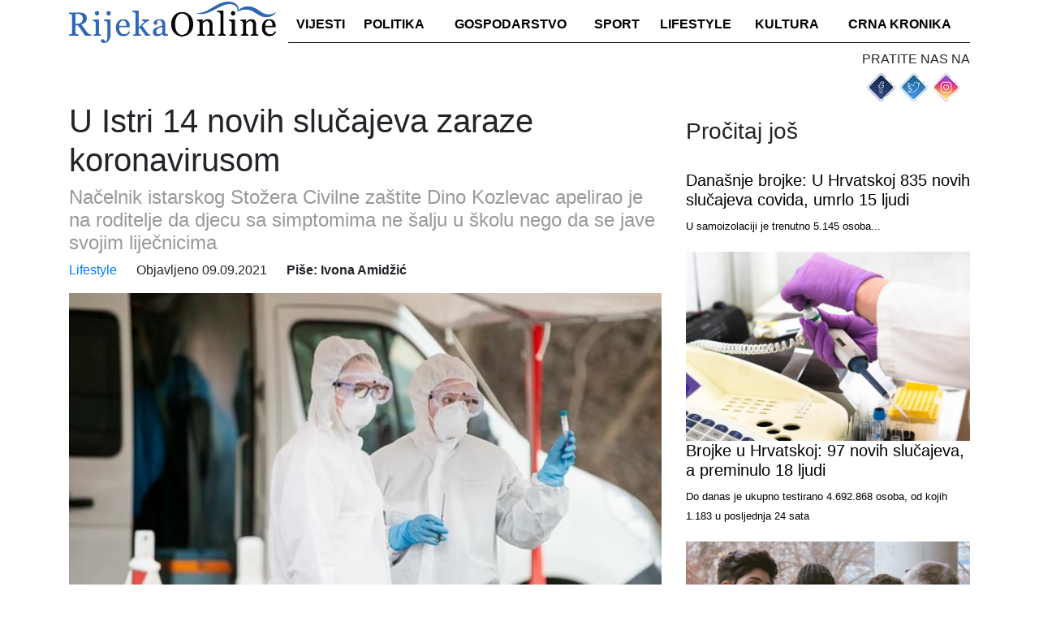

--- FILE ---
content_type: text/html; charset=UTF-8
request_url: https://rijekaonline.hr/u-istri-14-novih-slucajeva-zaraze-koronavirusom/
body_size: 12061
content:
<!DOCTYPE html>
<html lang="hr" xmlns:fb="https://www.facebook.com/2008/fbml" xmlns:addthis="https://www.addthis.com/help/api-spec" >
<head>
	
    <meta http-equiv="content-type" content="text/html; charset=UTF-8" />
    <meta name="description" content="Rijeka Online - vijesti iz Rijeke i okolice" />
    <meta http-equiv="X-UA-Compatible" content="IE=edge">
    <meta name="viewport" content="width=device-width, initial-scale=1">
	<link href="https://rijekaonline.hr/wp-content/themes/Ofir_tema/img/touch.png" rel="apple-touch-icon-precomposed">
    <link rel="pingback" href="https://rijekaonline.hr/xmlrpc.php" />
	<link href="https://fonts.googleapis.com/css?family=Vollkorn" rel="stylesheet">
	<!-- Global site tag (gtag.js) - Google Analytics -->
<script async src="https://www.googletagmanager.com/gtag/js?id=UA-123288978-1"></script>
<script>
  window.dataLayer = window.dataLayer || [];
  function gtag(){dataLayer.push(arguments);}
  gtag('js', new Date());

  gtag('config', 'UA-123288978-1');
</script>
    <meta name='robots' content='index, follow, max-image-preview:large, max-snippet:-1, max-video-preview:-1' />

	<!-- This site is optimized with the Yoast SEO plugin v26.7 - https://yoast.com/wordpress/plugins/seo/ -->
	<title>U Istri 14 novih slučajeva zaraze koronavirusom - Rijeka Online</title>
	<meta name="description" content="Na području Istarske županije potvrđeno je četrnaest novih slučajeva zaraze koronavirusom dok su u pulskoj bolnici hospitalizirane 24 osobe." />
	<link rel="canonical" href="https://rijekaonline.hr/u-istri-14-novih-slucajeva-zaraze-koronavirusom/" />
	<meta property="og:locale" content="hr_HR" />
	<meta property="og:type" content="article" />
	<meta property="og:title" content="U Istri 14 novih slučajeva zaraze koronavirusom - Rijeka Online" />
	<meta property="og:description" content="Na području Istarske županije potvrđeno je četrnaest novih slučajeva zaraze koronavirusom dok su u pulskoj bolnici hospitalizirane 24 osobe." />
	<meta property="og:url" content="https://rijekaonline.hr/u-istri-14-novih-slucajeva-zaraze-koronavirusom/" />
	<meta property="og:site_name" content="Rijeka Online" />
	<meta property="article:published_time" content="2021-09-09T12:00:48+00:00" />
	<meta property="article:modified_time" content="2021-09-09T14:28:48+00:00" />
	<meta property="og:image" content="https://rijekaonline.hr/wp-content/uploads/2020/03/koronavirus_27032020_rsz.jpg" />
	<meta property="og:image:width" content="825" />
	<meta property="og:image:height" content="550" />
	<meta property="og:image:type" content="image/jpeg" />
	<meta name="author" content="Ivona Amidžić" />
	<meta name="twitter:card" content="summary_large_image" />
	<meta name="twitter:label1" content="Napisao/la" />
	<meta name="twitter:data1" content="Ivona Amidžić" />
	<meta name="twitter:label2" content="Procijenjeno vrijeme čitanja" />
	<meta name="twitter:data2" content="1 minuta" />
	<script type="application/ld+json" class="yoast-schema-graph">{"@context":"https://schema.org","@graph":[{"@type":"Article","@id":"https://rijekaonline.hr/u-istri-14-novih-slucajeva-zaraze-koronavirusom/#article","isPartOf":{"@id":"https://rijekaonline.hr/u-istri-14-novih-slucajeva-zaraze-koronavirusom/"},"author":{"name":"Ivona Amidžić","@id":"https://rijekaonline.hr/#/schema/person/f0b165fd1bf0d59e1820d51ccf715e54"},"headline":"U Istri 14 novih slučajeva zaraze koronavirusom","datePublished":"2021-09-09T12:00:48+00:00","dateModified":"2021-09-09T14:28:48+00:00","mainEntityOfPage":{"@id":"https://rijekaonline.hr/u-istri-14-novih-slucajeva-zaraze-koronavirusom/"},"wordCount":209,"commentCount":0,"image":{"@id":"https://rijekaonline.hr/u-istri-14-novih-slucajeva-zaraze-koronavirusom/#primaryimage"},"thumbnailUrl":"https://rijekaonline.hr/wp-content/uploads/2020/03/koronavirus_27032020_rsz.jpg","keywords":["brojke","Covid-19","koronavirus","oboljeli","stožer","zaraženi"],"articleSection":["Lifestyle"],"inLanguage":"hr","potentialAction":[{"@type":"CommentAction","name":"Comment","target":["https://rijekaonline.hr/u-istri-14-novih-slucajeva-zaraze-koronavirusom/#respond"]}]},{"@type":"WebPage","@id":"https://rijekaonline.hr/u-istri-14-novih-slucajeva-zaraze-koronavirusom/","url":"https://rijekaonline.hr/u-istri-14-novih-slucajeva-zaraze-koronavirusom/","name":"U Istri 14 novih slučajeva zaraze koronavirusom - Rijeka Online","isPartOf":{"@id":"https://rijekaonline.hr/#website"},"primaryImageOfPage":{"@id":"https://rijekaonline.hr/u-istri-14-novih-slucajeva-zaraze-koronavirusom/#primaryimage"},"image":{"@id":"https://rijekaonline.hr/u-istri-14-novih-slucajeva-zaraze-koronavirusom/#primaryimage"},"thumbnailUrl":"https://rijekaonline.hr/wp-content/uploads/2020/03/koronavirus_27032020_rsz.jpg","datePublished":"2021-09-09T12:00:48+00:00","dateModified":"2021-09-09T14:28:48+00:00","author":{"@id":"https://rijekaonline.hr/#/schema/person/f0b165fd1bf0d59e1820d51ccf715e54"},"description":"Na području Istarske županije potvrđeno je četrnaest novih slučajeva zaraze koronavirusom dok su u pulskoj bolnici hospitalizirane 24 osobe.","breadcrumb":{"@id":"https://rijekaonline.hr/u-istri-14-novih-slucajeva-zaraze-koronavirusom/#breadcrumb"},"inLanguage":"hr","potentialAction":[{"@type":"ReadAction","target":["https://rijekaonline.hr/u-istri-14-novih-slucajeva-zaraze-koronavirusom/"]}]},{"@type":"ImageObject","inLanguage":"hr","@id":"https://rijekaonline.hr/u-istri-14-novih-slucajeva-zaraze-koronavirusom/#primaryimage","url":"https://rijekaonline.hr/wp-content/uploads/2020/03/koronavirus_27032020_rsz.jpg","contentUrl":"https://rijekaonline.hr/wp-content/uploads/2020/03/koronavirus_27032020_rsz.jpg","width":825,"height":550},{"@type":"BreadcrumbList","@id":"https://rijekaonline.hr/u-istri-14-novih-slucajeva-zaraze-koronavirusom/#breadcrumb","itemListElement":[{"@type":"ListItem","position":1,"name":"Početna stranica","item":"https://rijekaonline.hr/"},{"@type":"ListItem","position":2,"name":"U Istri 14 novih slučajeva zaraze koronavirusom"}]},{"@type":"WebSite","@id":"https://rijekaonline.hr/#website","url":"https://rijekaonline.hr/","name":"Rijeka Online","description":"Rijeka Online - vijesti iz Rijeke i okolice","potentialAction":[{"@type":"SearchAction","target":{"@type":"EntryPoint","urlTemplate":"https://rijekaonline.hr/?s={search_term_string}"},"query-input":{"@type":"PropertyValueSpecification","valueRequired":true,"valueName":"search_term_string"}}],"inLanguage":"hr"},{"@type":"Person","@id":"https://rijekaonline.hr/#/schema/person/f0b165fd1bf0d59e1820d51ccf715e54","name":"Ivona Amidžić","image":{"@type":"ImageObject","inLanguage":"hr","@id":"https://rijekaonline.hr/#/schema/person/image/","url":"https://secure.gravatar.com/avatar/b86fd70331c60d7f207646e932f11a8a8c15de02a5b7b972deff41bbf0fc1904?s=96&d=mm&r=g","contentUrl":"https://secure.gravatar.com/avatar/b86fd70331c60d7f207646e932f11a8a8c15de02a5b7b972deff41bbf0fc1904?s=96&d=mm&r=g","caption":"Ivona Amidžić"},"sameAs":["http://www.OsijekNews.hr"],"url":"https://rijekaonline.hr/author/iamidzic/"}]}</script>
	<!-- / Yoast SEO plugin. -->


<link rel='dns-prefetch' href='//s7.addthis.com' />
<link rel="alternate" type="application/rss+xml" title="Rijeka Online &raquo; U Istri 14 novih slučajeva zaraze koronavirusom Kanal komentara" href="https://rijekaonline.hr/u-istri-14-novih-slucajeva-zaraze-koronavirusom/feed/" />
<link rel="alternate" title="oEmbed (JSON)" type="application/json+oembed" href="https://rijekaonline.hr/wp-json/oembed/1.0/embed?url=https%3A%2F%2Frijekaonline.hr%2Fu-istri-14-novih-slucajeva-zaraze-koronavirusom%2F" />
<link rel="alternate" title="oEmbed (XML)" type="text/xml+oembed" href="https://rijekaonline.hr/wp-json/oembed/1.0/embed?url=https%3A%2F%2Frijekaonline.hr%2Fu-istri-14-novih-slucajeva-zaraze-koronavirusom%2F&#038;format=xml" />
<style id='wp-img-auto-sizes-contain-inline-css' type='text/css'>
img:is([sizes=auto i],[sizes^="auto," i]){contain-intrinsic-size:3000px 1500px}
/*# sourceURL=wp-img-auto-sizes-contain-inline-css */
</style>
<link rel='stylesheet' id='dashicons-css' href='https://rijekaonline.hr/wp-includes/css/dashicons.min.css?ver=6.9' media='all' />
<link rel='stylesheet' id='post-views-counter-frontend-css' href='https://rijekaonline.hr/wp-content/plugins/post-views-counter/css/frontend.css?ver=1.7.0' media='all' />
<style id='wp-emoji-styles-inline-css' type='text/css'>

	img.wp-smiley, img.emoji {
		display: inline !important;
		border: none !important;
		box-shadow: none !important;
		height: 1em !important;
		width: 1em !important;
		margin: 0 0.07em !important;
		vertical-align: -0.1em !important;
		background: none !important;
		padding: 0 !important;
	}
/*# sourceURL=wp-emoji-styles-inline-css */
</style>
<style id='wp-block-library-inline-css' type='text/css'>
:root{--wp-block-synced-color:#7a00df;--wp-block-synced-color--rgb:122,0,223;--wp-bound-block-color:var(--wp-block-synced-color);--wp-editor-canvas-background:#ddd;--wp-admin-theme-color:#007cba;--wp-admin-theme-color--rgb:0,124,186;--wp-admin-theme-color-darker-10:#006ba1;--wp-admin-theme-color-darker-10--rgb:0,107,160.5;--wp-admin-theme-color-darker-20:#005a87;--wp-admin-theme-color-darker-20--rgb:0,90,135;--wp-admin-border-width-focus:2px}@media (min-resolution:192dpi){:root{--wp-admin-border-width-focus:1.5px}}.wp-element-button{cursor:pointer}:root .has-very-light-gray-background-color{background-color:#eee}:root .has-very-dark-gray-background-color{background-color:#313131}:root .has-very-light-gray-color{color:#eee}:root .has-very-dark-gray-color{color:#313131}:root .has-vivid-green-cyan-to-vivid-cyan-blue-gradient-background{background:linear-gradient(135deg,#00d084,#0693e3)}:root .has-purple-crush-gradient-background{background:linear-gradient(135deg,#34e2e4,#4721fb 50%,#ab1dfe)}:root .has-hazy-dawn-gradient-background{background:linear-gradient(135deg,#faaca8,#dad0ec)}:root .has-subdued-olive-gradient-background{background:linear-gradient(135deg,#fafae1,#67a671)}:root .has-atomic-cream-gradient-background{background:linear-gradient(135deg,#fdd79a,#004a59)}:root .has-nightshade-gradient-background{background:linear-gradient(135deg,#330968,#31cdcf)}:root .has-midnight-gradient-background{background:linear-gradient(135deg,#020381,#2874fc)}:root{--wp--preset--font-size--normal:16px;--wp--preset--font-size--huge:42px}.has-regular-font-size{font-size:1em}.has-larger-font-size{font-size:2.625em}.has-normal-font-size{font-size:var(--wp--preset--font-size--normal)}.has-huge-font-size{font-size:var(--wp--preset--font-size--huge)}.has-text-align-center{text-align:center}.has-text-align-left{text-align:left}.has-text-align-right{text-align:right}.has-fit-text{white-space:nowrap!important}#end-resizable-editor-section{display:none}.aligncenter{clear:both}.items-justified-left{justify-content:flex-start}.items-justified-center{justify-content:center}.items-justified-right{justify-content:flex-end}.items-justified-space-between{justify-content:space-between}.screen-reader-text{border:0;clip-path:inset(50%);height:1px;margin:-1px;overflow:hidden;padding:0;position:absolute;width:1px;word-wrap:normal!important}.screen-reader-text:focus{background-color:#ddd;clip-path:none;color:#444;display:block;font-size:1em;height:auto;left:5px;line-height:normal;padding:15px 23px 14px;text-decoration:none;top:5px;width:auto;z-index:100000}html :where(.has-border-color){border-style:solid}html :where([style*=border-top-color]){border-top-style:solid}html :where([style*=border-right-color]){border-right-style:solid}html :where([style*=border-bottom-color]){border-bottom-style:solid}html :where([style*=border-left-color]){border-left-style:solid}html :where([style*=border-width]){border-style:solid}html :where([style*=border-top-width]){border-top-style:solid}html :where([style*=border-right-width]){border-right-style:solid}html :where([style*=border-bottom-width]){border-bottom-style:solid}html :where([style*=border-left-width]){border-left-style:solid}html :where(img[class*=wp-image-]){height:auto;max-width:100%}:where(figure){margin:0 0 1em}html :where(.is-position-sticky){--wp-admin--admin-bar--position-offset:var(--wp-admin--admin-bar--height,0px)}@media screen and (max-width:600px){html :where(.is-position-sticky){--wp-admin--admin-bar--position-offset:0px}}
/*wp_block_styles_on_demand_placeholder:696f26f568070*/
/*# sourceURL=wp-block-library-inline-css */
</style>
<style id='classic-theme-styles-inline-css' type='text/css'>
/*! This file is auto-generated */
.wp-block-button__link{color:#fff;background-color:#32373c;border-radius:9999px;box-shadow:none;text-decoration:none;padding:calc(.667em + 2px) calc(1.333em + 2px);font-size:1.125em}.wp-block-file__button{background:#32373c;color:#fff;text-decoration:none}
/*# sourceURL=/wp-includes/css/classic-themes.min.css */
</style>
<link rel='stylesheet' id='gdpr-css' href='https://rijekaonline.hr/wp-content/plugins/gdpr/dist/css/public.css?ver=2.1.2' media='all' />
<link rel='stylesheet' id='wp-polls-css' href='https://rijekaonline.hr/wp-content/plugins/wp-polls/polls-css.css?ver=2.77.3' media='all' />
<style id='wp-polls-inline-css' type='text/css'>
.wp-polls .pollbar {
	margin: 1px;
	font-size: 6px;
	line-height: 8px;
	height: 8px;
	background-image: url('https://rijekaonline.hr/wp-content/plugins/wp-polls/images/default/pollbg.gif');
	border: 1px solid #c8c8c8;
}

/*# sourceURL=wp-polls-inline-css */
</style>
<link rel='stylesheet' id='wp-mcm-styles-css' href='https://rijekaonline.hr/wp-content/plugins/wp-media-category-management/css/wp-mcm-styles.css?ver=2.5.0.1' media='all' />
<link rel='stylesheet' id='normalize-css' href='https://rijekaonline.hr/wp-content/themes/Ofir_tema/css/normalize.css?ver=1.0' media='all' />
<link rel='stylesheet' id='bootstrapcss-css' href='https://rijekaonline.hr/wp-content/themes/Ofir_tema/css/bootstrap.css?ver=1.0' media='all' />
<link rel='stylesheet' id='ofirblank-css' href='https://rijekaonline.hr/wp-content/themes/Ofir_tema/style.css?ver=1.1' media='all' />
<link rel='stylesheet' id='addthis_all_pages-css' href='https://rijekaonline.hr/wp-content/plugins/addthis/frontend/build/addthis_wordpress_public.min.css?ver=6.9' media='all' />
<script type="text/javascript" src="https://rijekaonline.hr/wp-includes/js/jquery/jquery.min.js?ver=3.7.1" id="jquery-core-js"></script>
<script type="text/javascript" src="https://rijekaonline.hr/wp-includes/js/jquery/jquery-migrate.min.js?ver=3.4.1" id="jquery-migrate-js"></script>
<script type="text/javascript" id="gdpr-js-extra">
/* <![CDATA[ */
var GDPR = {"ajaxurl":"https://rijekaonline.hr/wp-admin/admin-ajax.php","logouturl":"","i18n":{"aborting":"Prekid u tijeku","logging_out":"You are being logged out.","continue":"Nastaviti","cancel":"Otkazati","ok":"OK","close_account":"Zatvorite svoj ra\u010dun?","close_account_warning":"Va\u0161 \u0107e ra\u010dun biti zatvoren i svi \u0107e se podaci trajno izbrisati i ne mogu se vratiti. Jesi li siguran?","are_you_sure":"Jesi li siguran?","policy_disagree":"Ako se ne sla\u017eete, vi\u0161e ne\u0107ete imati pristup na\u0161oj web stranici i bit \u0107ete odjavljeni."},"is_user_logged_in":"","refresh":"1"};
//# sourceURL=gdpr-js-extra
/* ]]> */
</script>
<script type="text/javascript" src="https://rijekaonline.hr/wp-content/plugins/gdpr/dist/js/public.js?ver=2.1.2" id="gdpr-js"></script>
<script type="text/javascript" src="https://s7.addthis.com/js/300/addthis_widget.js?ver=6.9#pubid=wp-d35169ad883f5a352b04c2b0e66a4414" id="addthis_widget-js"></script>
<link rel="https://api.w.org/" href="https://rijekaonline.hr/wp-json/" /><link rel="alternate" title="JSON" type="application/json" href="https://rijekaonline.hr/wp-json/wp/v2/posts/17040" /><link rel="EditURI" type="application/rsd+xml" title="RSD" href="https://rijekaonline.hr/xmlrpc.php?rsd" />
<meta name="generator" content="WordPress 6.9" />
<link rel='shortlink' href='https://rijekaonline.hr/?p=17040' />

<!-- This site is using AdRotate v5.7.3 Professional to display their advertisements - https://ajdg.solutions/ -->
<!-- AdRotate CSS -->
<style type="text/css" media="screen">
	.g { margin:0px; padding:0px; overflow:hidden; line-height:1; zoom:1; }
	.g img { height:auto; }
	.g-col { position:relative; float:left; }
	.g-col:first-child { margin-left: 0; }
	.g-col:last-child { margin-right: 0; }
	@media only screen and (max-width: 480px) {
		.g-col, .g-dyn, .g-single { width:100%; margin-left:0; margin-right:0; }
	}
</style>
<!-- /AdRotate CSS -->

<link rel="amphtml" href="https://rijekaonline.hr/u-istri-14-novih-slucajeva-zaraze-koronavirusom/?amp=1"><script data-cfasync="false" type="text/javascript">if (window.addthis_product === undefined) { window.addthis_product = "wpp"; } if (window.wp_product_version === undefined) { window.wp_product_version = "wpp-6.2.6"; } if (window.addthis_share === undefined) { window.addthis_share = {}; } if (window.addthis_config === undefined) { window.addthis_config = {"data_track_clickback":true,"ignore_server_config":true,"ui_atversion":300}; } if (window.addthis_layers === undefined) { window.addthis_layers = {}; } if (window.addthis_layers_tools === undefined) { window.addthis_layers_tools = [{"responsiveshare":{"numPreferredServices":3,"counts":"none","size":"20px","style":"responsive","shareCountThreshold":0,"services":"facebook,twitter,pinterest_share,google_plusone_share","elements":".addthis_inline_share_toolbox_kdjl","id":"responsiveshare"}}]; } else { window.addthis_layers_tools.push({"responsiveshare":{"numPreferredServices":3,"counts":"none","size":"20px","style":"responsive","shareCountThreshold":0,"services":"facebook,twitter,pinterest_share,google_plusone_share","elements":".addthis_inline_share_toolbox_kdjl","id":"responsiveshare"}});  } if (window.addthis_plugin_info === undefined) { window.addthis_plugin_info = {"info_status":"enabled","cms_name":"WordPress","plugin_name":"Share Buttons by AddThis","plugin_version":"6.2.6","plugin_mode":"WordPress","anonymous_profile_id":"wp-d35169ad883f5a352b04c2b0e66a4414","page_info":{"template":"posts","post_type":""},"sharing_enabled_on_post_via_metabox":false}; } 
                    (function() {
                      var first_load_interval_id = setInterval(function () {
                        if (typeof window.addthis !== 'undefined') {
                          window.clearInterval(first_load_interval_id);
                          if (typeof window.addthis_layers !== 'undefined' && Object.getOwnPropertyNames(window.addthis_layers).length > 0) {
                            window.addthis.layers(window.addthis_layers);
                          }
                          if (Array.isArray(window.addthis_layers_tools)) {
                            for (i = 0; i < window.addthis_layers_tools.length; i++) {
                              window.addthis.layers(window.addthis_layers_tools[i]);
                            }
                          }
                        }
                     },1000)
                    }());
                </script><link rel="icon" href="https://rijekaonline.hr/wp-content/uploads/2018/07/ri_logo-150x150.png" sizes="32x32" />
<link rel="icon" href="https://rijekaonline.hr/wp-content/uploads/2018/07/ri_logo.png" sizes="192x192" />
<link rel="apple-touch-icon" href="https://rijekaonline.hr/wp-content/uploads/2018/07/ri_logo.png" />
<meta name="msapplication-TileImage" content="https://rijekaonline.hr/wp-content/uploads/2018/07/ri_logo.png" />
	<script async src=https://pagead2.googlesyndication.com/pagead/js/adsbygoogle.js?client=ca-pub-6624468007765808crossorigin="anonymous"></script>
</head>
<body class="wp-singular post-template-default single single-post postid-17040 single-format-standard wp-theme-Ofir_tema">
<div id="fb-root"></div>
<script>(function(d, s, id) {
  var js, fjs = d.getElementsByTagName(s)[0];
  if (d.getElementById(id)) return;
  js = d.createElement(s); js.id = id;
  js.src = 'https://connect.facebook.net/hr_HR/sdk.js#xfbml=1&version=v2.11&appId=145865499444835&autoLogAppEvents=1';
  fjs.parentNode.insertBefore(js, fjs);
}(document, 'script', 'facebook-jssdk'));</script>
	<div class="wrapper">
		<div class="container">
			<div class="row">
				<div class="col-lg-12">
					<header class="header clear" role="banner">
						<nav class="navbar navbar-expand-lg navbar-light top_nav_cont">
							<a class="navbar-brand" href="/"><h1 class="logo"><img class="img-fluid logo_image" src="https://rijekaonline.hr/wp-content/themes/Ofir_tema/img/ri_logo2.png" alt="Rijeka logo"/></h1></a>
							<button class="navbar-toggler" type="button" data-toggle="collapse" data-target="#navbarsExample05" aria-controls="navbarsExample05" aria-expanded="false" aria-label="Toggle navigation">
								<span class="navbar-toggler-icon"></span>
							</button>
							<div class="collapse navbar-collapse justify-content-md-center" id="navbarsExample05">
								<ul id="menu-main" class="navbar-nav top_nav"><li id="menu-item-83"><a href="https://rijekaonline.hr/najnovije/">Vijesti</a></li>
<li id="menu-item-149"><a href="https://rijekaonline.hr/politika/">Politika</a></li>
<li id="menu-item-150"><a href="https://rijekaonline.hr/gospodarstvo/">Gospodarstvo</a></li>
<li id="menu-item-55"><a href="https://rijekaonline.hr/sport/">Sport</a></li>
<li id="menu-item-56"><a href="https://rijekaonline.hr/lifestyle/">Lifestyle</a></li>
<li id="menu-item-57"><a href="https://rijekaonline.hr/kultura/">Kultura</a></li>
<li id="menu-item-151"><a href="https://rijekaonline.hr/crna-kronika/">Crna kronika</a></li>
</ul>								<!--<form role="search" method="get" id="searchform" class="searchform" action="https://rijekaonline.hr">
									<div class="box">
									   <div class="container-1">
										  <input type="text" value="" name="s" id="s" placeholder="Pretraži..." />
										 
											   <span onClick="document.forms['searchform'].submit();" class="sc_button icon"><i class="fa fa-search"></i></span>   
										 
									   </div>
									</div>
								</form>-->
							</div>
						</nav>
					</header>
					<div class="com_and_social_wrap">
						<div class="com_top_cont">
							<!-- Either there are no banners, they are disabled or none qualified for this location! -->						</div>
						<div class="social_top">
							<p class="social_title">PRATITE NAS NA</p>
							<ul class="top_social"><li><a href="https://facebook.com/RijekaOnline.hr" target="_blank"><img src="https://rijekaonline.hr/wp-content/uploads/2018/07/rijeka_facebook.jpg" /></a></li><li><a href="https://rijekaonline.hr/" target="_blank"><img src="https://rijekaonline.hr/wp-content/uploads/2018/07/rijeka_twitter.jpg" /></a></li><li><a href="https://rijekaonline.hr/" target="_blank"><img src="https://rijekaonline.hr/wp-content/uploads/2018/07/rijeka_instagram.jpg" /></a></li></ul>						</div>
					</div>
				</div>
			</div>
		</div>
<div class="container">
	<div class="row">
		<div class="col-lg-8">
									<h1 class="sp_title">U Istri 14 novih slučajeva zaraze koronavirusom</h1>
						<h4 class="sp_subtitle">Načelnik istarskog Stožera Civilne zaštite Dino Kozlevac apelirao je na roditelje da djecu sa simptomima ne šalju u školu nego da se jave svojim liječnicima</h4>
						<div class="sp_author">
							<ul class="author">
								<li><a href="https://rijekaonline.hr/lifestyle/">Lifestyle</a></li>
								<li><span class="sp_date">Objavljeno 09.09.2021</span></li>
								<li><strong>Piše: Ivona Amidžić</strong></li>
							</ul>
						</div>
						<img class="img-fluid single_big_image" src="https://rijekaonline.hr/wp-content/uploads/2020/03/koronavirus_27032020_rsz.jpg" />
						<!-- Created with a shortcode from an AddThis plugin --><div class="addthis_inline_share_toolbox_kdjl addthis_tool"></div><!-- End of short code snippet -->						<div class="sp_content">
							<div class="at-above-post addthis_tool" data-url="https://rijekaonline.hr/u-istri-14-novih-slucajeva-zaraze-koronavirusom/"></div><p>Na području Istarske županije potvrđeno je četrnaest novih slučajeva zaraze koronavirusom dok su u pulskoj bolnici hospitalizirane 24 osobe, izvijestio je u četvrtak istarski Stožer civilne zaštite.</p>
<p>&#8220;Tijekom protekla 24 sata u Nastavnom zavodu za javno zdravstvo Istarske županije ispitano je 257 uzoraka briseva na covid-19 te je potvrđeno četrnaest novozaraženih osoba&#8221;, naveli su iz županijskog Stožera civilne zaštite.</p><!-- Either there are no banners, they are disabled or none qualified for this location! -->
<p>U međuvremenu od jučer oporavilo se sedam osoba dok se u mjerama samoizolacije nalazi 386 osoba. U pulskoj Općoj bolnici, na Odjelu za infektologiju, na liječenju su 24 osobe, dvije više nego jučer. Trenutno je u Istri 74 osobe pozitivne na covid-19.</p>
<p>Načelnik istarskog Stožera Civilne zaštite Dino Kozlevac apelirao je na roditelje da djecu sa simptomima ne šalju u školu nego da se jave svojim liječnicima jer u protekla 24 sata ima sve veći broj novozaraženih učenika.</p>
<p>&#8220;Isti apel odnosi se i na učitelje jer znalo se događati da mnogi imaju imaju simptome i odlaze raditi, ili u javni prostor.  Stoga pozivam roditelje da ne puštaju djecu sa simptomima u školu i time ostvaruju kontakt s ostalima&#8221;, poručio je Kozlevac.</p>
<p class="info" data-bind="html: Details.Signature">(Hina)</p>
<p data-bind="html: Details.Signature">foto: unsplash</p>
<!-- AddThis Advanced Settings above via filter on the_content --><!-- AddThis Advanced Settings below via filter on the_content --><!-- AddThis Advanced Settings generic via filter on the_content --><!-- AddThis Share Buttons above via filter on the_content --><!-- AddThis Share Buttons below via filter on the_content --><div class="at-below-post addthis_tool" data-url="https://rijekaonline.hr/u-istri-14-novih-slucajeva-zaraze-koronavirusom/"></div><!-- AddThis Share Buttons generic via filter on the_content -->							<p class='single_tags'>Tagovi: <a href="https://rijekaonline.hr/tag/brojke/" title="brojke">brojke</a>, <a href="https://rijekaonline.hr/tag/covid-19/" title="Covid-19">Covid-19</a>, <a href="https://rijekaonline.hr/tag/koronavirus/" title="koronavirus">koronavirus</a>, <a href="https://rijekaonline.hr/tag/oboljeli/" title="oboljeli">oboljeli</a>, <a href="https://rijekaonline.hr/tag/stozer/" title="stožer">stožer</a>, <a href="https://rijekaonline.hr/tag/zarazeni/" title="zaraženi">zaraženi</a>, </p>							<div class="fb-comments hidden-xs" data-href="https://rijekaonline.hr/u-istri-14-novih-slucajeva-zaraze-koronavirusom/" data-numposts="5" data-width="100%" data-colorscheme="light"></div>
						</div>
							<!-- MORE FROM CATEGORY -->
			<div class="row">
				<div class="col-lg-12">
					<h2>Više iz kategorije</h2>
				</div>
											<div class="col-lg-4 col-sm-6">
								<div class="sp_featured_wrap">
									<div class="sp_small_img">
										<img class="img-fluid sp_small_image" src="https://rijekaonline.hr/wp-content/uploads/2026/01/jansession1704-11.jpg">
									</div>
									<div class="sp_featured_text">
										<a class="sp_excerpt" href="https://rijekaonline.hr/novi-tjedan-u-palachu-jam-session-kviz-indie-slusaona-i-sankolimpijada/"><h2 class="post_cont_title sp_featured_title">Novi tjedan u Palachu: jam session, kviz, indie slušaona i Šankolimpijada</h2></a>
										<a class="sp_excerpt" href="https://rijekaonline.hr/novi-tjedan-u-palachu-jam-session-kviz-indie-slusaona-i-sankolimpijada/"><small>Uz večernji program, od ponedjeljka do petka otvoren je i dnevni boravak Kluba za mlade Palach, kao prostor boravka, druženja i svakodnevnih aktivnosti za mlade</small></a>
									</div>
								</div>
							</div>
												<div class="col-lg-4 col-sm-6">
								<div class="sp_featured_wrap">
									<div class="sp_small_img">
										<img class="img-fluid sp_small_image" src="https://rijekaonline.hr/wp-content/uploads/2026/01/beba.jpg">
									</div>
									<div class="sp_featured_text">
										<a class="sp_excerpt" href="https://rijekaonline.hr/grad-rijeka-jaca-podrsku-roditeljima-vece-jednokratne-naknade-za-novorodencad/"><h2 class="post_cont_title sp_featured_title">Grad Rijeka jača podršku roditeljima: veće jednokratne naknade za novorođenčad</h2></a>
										<a class="sp_excerpt" href="https://rijekaonline.hr/grad-rijeka-jaca-podrsku-roditeljima-vece-jednokratne-naknade-za-novorodencad/"><small>Odluka je donesena na kolegiju gradonačelnice, a za provedbu ove mjere u Proračunu Grada Rijeke za 2026. godinu osigurano je gotovo pola milijuna eura</small></a>
									</div>
								</div>
							</div>
												<div class="col-lg-4 col-sm-6">
								<div class="sp_featured_wrap">
									<div class="sp_small_img">
										<img class="img-fluid sp_small_image" src="https://rijekaonline.hr/wp-content/uploads/2026/01/Osnovna-skola-Pecine.jpg">
									</div>
									<div class="sp_featured_text">
										<a class="sp_excerpt" href="https://rijekaonline.hr/informacija-za-roditelje-e-upisi-u-prvi-razred-osnovne-skole-u-skolskoj-godini-2026-2027/"><h2 class="post_cont_title sp_featured_title">Informacija za roditelje: e-Upisi u prvi razred osnovne škole u školskoj godini 2026./2027.</h2></a>
										<a class="sp_excerpt" href="https://rijekaonline.hr/informacija-za-roditelje-e-upisi-u-prvi-razred-osnovne-skole-u-skolskoj-godini-2026-2027/"><small>Upravni odjel za odgoj i obrazovanje Primorsko-goranske Županije obavještava roditelje, odnosno skrbnike djece rođene od 1. travnja 2019. godine do 31. ožujka 2020. godine da su dužni pristupiti utvrđivanju psihofizičkog stanja djeteta radi upisa u prvi razred osnovne škole</small></a>
									</div>
								</div>
							</div>
								</div>
		</div>
		<div class="col-lg-4">
			<div class="comcont">
				<!-- Either there are no banners, they are disabled or none qualified for this location! -->			</div>
			<div class="sp_more">
										<div class="click_cont">
							<h3 class="blue_letter">Pročitaj još</h3>
						</div>
															<div class="sp_featured_wrap">
										<div class="sp_small_img">
											<img class="img-fluid sp_small_image" src="">
										</div>
										<div class="sp_featured_text">
											<a class="sp_excerpt" href="https://rijekaonline.hr/danasnje-brojke-u-hrvatskoj-835-novih-slucajeva-covida-umrlo-15-ljudi/"><h2 class="post_cont_title sp_featured_title">Današnje brojke: U Hrvatskoj 835 novih slučajeva covida, umrlo 15 ljudi</h2></a>
											<a class="sp_excerpt" href="https://rijekaonline.hr/danasnje-brojke-u-hrvatskoj-835-novih-slucajeva-covida-umrlo-15-ljudi/"><small>U samoizolaciji je trenutno 5.145 osoba...</small></a>
										</div>
									</div>
																<div class="sp_featured_wrap">
										<div class="sp_small_img">
											<img class="img-fluid sp_small_image" src="https://rijekaonline.hr/wp-content/uploads/2020/07/istraživanje_koronavirus_20052020-4.jpg">
										</div>
										<div class="sp_featured_text">
											<a class="sp_excerpt" href="https://rijekaonline.hr/brojke-u-hrvatskoj-97-novih-slucajeva-a-preminulo-18-ljudi/"><h2 class="post_cont_title sp_featured_title">Brojke u Hrvatskoj: 97 novih slučajeva, a preminulo 18 ljudi</h2></a>
											<a class="sp_excerpt" href="https://rijekaonline.hr/brojke-u-hrvatskoj-97-novih-slucajeva-a-preminulo-18-ljudi/"><small>Do danas je ukupno testirano 4.692.868 osoba, od kojih 1.183 u posljednja 24 sata</small></a>
										</div>
									</div>
																<div class="sp_featured_wrap">
										<div class="sp_small_img">
											<img class="img-fluid sp_small_image" src="https://rijekaonline.hr/wp-content/uploads/2021/04/maske_korona_covid-10.jpg">
										</div>
										<div class="sp_featured_text">
											<a class="sp_excerpt" href="https://rijekaonline.hr/od-jucer-evidentirana-2294-nova-slucaja-zaraze-umrlo-15-osoba/"><h2 class="post_cont_title sp_featured_title">Od jučer evidentirana 2294 nova slučaja zaraze, umrlo 15 osoba</h2></a>
											<a class="sp_excerpt" href="https://rijekaonline.hr/od-jucer-evidentirana-2294-nova-slucaja-zaraze-umrlo-15-osoba/"><small>Među aktivnim slučajevima je 651 pacijent na bolničkom liječenju, a od toga je na respiratoru 37 pacijenata</small></a>
										</div>
									</div>
														</div>
			<div class="comcont">
				<!-- Either there are no banners, they are disabled or none qualified for this location! -->			</div>
			<div class="comcont">
				<!-- Either there are no banners, they are disabled or none qualified for this location! -->			</div>
		</div>
	</div>
</div>

			<footer class="footer" role="contentinfo">
				<div class="container">
					<div class="row">
						<div class="col-lg-12">
							<div class="footer_nav">
								<ul id="menu-footer-meni" class="footer_menu"><li id="menu-item-92"><a href="https://rijekaonline.hr/impressum/">Impressum</a></li>
<li id="menu-item-93"><a href="https://rijekaonline.hr/marketing-i-oglasavanje/">Marketing i oglašavanje</a></li>
<li id="menu-item-94"><a href="https://rijekaonline.hr/uvjeti-koristenja/">Uvjeti korištenja</a></li>
</ul>							</div>
						</div>
					</div>
					<div class="row">
						<div class="col-lg-3 center">
							<a class="navbar-brand" href="/"><img class="img-fluid logo_image" src="https://rijekaonline.hr/wp-content/themes/Ofir_tema/img/ri_logo2.png" alt="Rijeka logo"/></a>
						</div>
						<div class="col-lg-6">
							<div class="copy">
								<p>Copyright &#9400; 2018 RijekaOnline | Sva prava pridržana<br>Nije dozvoljeno prenošenje i preuzimanje sadržaja bez dozvole!<br>Izrada: <a href="https://ofir.hr" target="_blank" title="Ofir"><img class="ofir_logo" src="https://rijekaonline.hr/wp-content/themes/Ofir_tema/img/ofir_logo_c.png" alt="Ofir logo"></a></p>
							</div>
						</div>
						<div class="col-lg-3">
							<div class="footer_bg">
							
							</div>
						</div>
					</div>
				</div>
			</footer>
		</div><!-- .wrapper -->

		<script type="speculationrules">
{"prefetch":[{"source":"document","where":{"and":[{"href_matches":"/*"},{"not":{"href_matches":["/wp-*.php","/wp-admin/*","/wp-content/uploads/*","/wp-content/*","/wp-content/plugins/*","/wp-content/themes/Ofir_tema/*","/*\\?(.+)"]}},{"not":{"selector_matches":"a[rel~=\"nofollow\"]"}},{"not":{"selector_matches":".no-prefetch, .no-prefetch a"}}]},"eagerness":"conservative"}]}
</script>
<div class="gdpr gdpr-overlay"></div>
<div class="gdpr gdpr-general-confirmation">
	<div class="gdpr-wrapper">
		<header>
			<div class="gdpr-box-title">
				<h3></h3>
				<span class="gdpr-close"></span>
			</div>
		</header>
		<div class="gdpr-content">
			<p></p>
		</div>
		<footer>
			<button class="gdpr-ok" data-callback="closeNotification">OK</button>
		</footer>
	</div>
</div>
<script type="text/javascript" id="adrotate-clicktracker-js-extra">
/* <![CDATA[ */
var click_object = {"ajax_url":"https://rijekaonline.hr/wp-admin/admin-ajax.php"};
//# sourceURL=adrotate-clicktracker-js-extra
/* ]]> */
</script>
<script type="text/javascript" src="https://rijekaonline.hr/wp-content/plugins/adrotate-pro/library/jquery.adrotate.clicktracker.js" id="adrotate-clicktracker-js"></script>
<script type="text/javascript" id="wp-polls-js-extra">
/* <![CDATA[ */
var pollsL10n = {"ajax_url":"https://rijekaonline.hr/wp-admin/admin-ajax.php","text_wait":"Your last request is still being processed. Please wait a while ...","text_valid":"Please choose a valid poll answer.","text_multiple":"Maximum number of choices allowed: ","show_loading":"1","show_fading":"1"};
//# sourceURL=wp-polls-js-extra
/* ]]> */
</script>
<script type="text/javascript" src="https://rijekaonline.hr/wp-content/plugins/wp-polls/polls-js.js?ver=2.77.3" id="wp-polls-js"></script>
<script type="text/javascript" src="https://rijekaonline.hr/wp-content/themes/Ofir_tema/js/bootstrap.min.js" id="theme-js-js"></script>
<script type="text/javascript" src="https://rijekaonline.hr/wp-content/plugins/gallery-lightbox-slider/js/jquery/photobox/jquery.photobox.min.js?ver=1.0.0.41" id="glg-photobox-js"></script>

<!--[if lt IE 9]><link rel="stylesheet" href="https://rijekaonline.hr/wp-content/plugins/gallery-lightbox-slider '/css/photobox/photobox.ie.css'.'"><![endif]-->

<style type="text/css">
#pbOverlay { background:rgba(0,0,0,.90)  none repeat scroll 0% 0% !important; }
	.gallery-caption, .blocks-gallery-item figcaption {}	.pbWrapper > img{display: inline;}
	#pbThumbsToggler {display: none !important;}
</style>

<script type="text/javascript">// <![CDATA[
jQuery(document).ready(function($) {
	/* START --- Gallery Lightbox Lite --- */
	
	/* Replace default title to more fancy :) */
	$('.gallery img').each(function(i) {

		$alt = $(this).attr('alt');

		$(this).attr('alt', $alt.replace(/-|_/g, ' '));

		$altnew = $(this).attr('alt').replace(/\b[a-z]/g, function(letter) {

			    return letter.toUpperCase();

			});

		$(this).attr('alt', $altnew );

	});

		
    function escapeHtml(unsafe) {
        return unsafe
            .replace(/&/g, "&amp;")
            .replace(/</g, "&lt;")
            .replace(/>/g, "&gt;")
            .replace(/"/g, "&quot;")
            .replace(/'/g, "&#039;");
    }
	/* Gutenberg Adaptive */
	$('.blocks-gallery-item, .wp-block-image').each(function(i) {

		var $blck = $(this).find('img'),
		$isSrc = $blck.attr('src');

		if (! $blck.closest('a').length) {
			$blck.wrap('<a class="glg-a-custom-wrap" href="'+$isSrc+'"></a>');
		}
		else {
			$blck.closest('a').addClass('glg-a-custom-wrap');
		}

        /* Sanitize */
        if (typeof $blck.attr('alt') !== 'undefined' && $blck.attr('alt') !== '') {
            $blck.attr('alt', escapeHtml($blck.attr('alt')));
        }

	});

	
	/* Initialize!
	.glg-a-custom-wrap (Block Gallery)
	.carousel-item:not(".bx-clone") > a:not(".icp_custom_link") (Image Carousel)
	.gallery-item > dt > a (Native Gallery) */
	$('.gallery, .ghozylab-gallery, .wp-block-gallery')
		.photobox('.carousel-item > a:not(".icp_custom_link"),a.glg-a-custom-wrap, .gallery-item > dt > a, .gallery-item > div > a',{
			autoplay: true,
			time: 3000,
			thumbs: true,
			counter: ''
		}, callback);
		function callback(){
		};

});

/* END --- Gallery Lightbox Lite --- */

// ]]></script>


    <script id="wp-emoji-settings" type="application/json">
{"baseUrl":"https://s.w.org/images/core/emoji/17.0.2/72x72/","ext":".png","svgUrl":"https://s.w.org/images/core/emoji/17.0.2/svg/","svgExt":".svg","source":{"concatemoji":"https://rijekaonline.hr/wp-includes/js/wp-emoji-release.min.js?ver=6.9"}}
</script>
<script type="module">
/* <![CDATA[ */
/*! This file is auto-generated */
const a=JSON.parse(document.getElementById("wp-emoji-settings").textContent),o=(window._wpemojiSettings=a,"wpEmojiSettingsSupports"),s=["flag","emoji"];function i(e){try{var t={supportTests:e,timestamp:(new Date).valueOf()};sessionStorage.setItem(o,JSON.stringify(t))}catch(e){}}function c(e,t,n){e.clearRect(0,0,e.canvas.width,e.canvas.height),e.fillText(t,0,0);t=new Uint32Array(e.getImageData(0,0,e.canvas.width,e.canvas.height).data);e.clearRect(0,0,e.canvas.width,e.canvas.height),e.fillText(n,0,0);const a=new Uint32Array(e.getImageData(0,0,e.canvas.width,e.canvas.height).data);return t.every((e,t)=>e===a[t])}function p(e,t){e.clearRect(0,0,e.canvas.width,e.canvas.height),e.fillText(t,0,0);var n=e.getImageData(16,16,1,1);for(let e=0;e<n.data.length;e++)if(0!==n.data[e])return!1;return!0}function u(e,t,n,a){switch(t){case"flag":return n(e,"\ud83c\udff3\ufe0f\u200d\u26a7\ufe0f","\ud83c\udff3\ufe0f\u200b\u26a7\ufe0f")?!1:!n(e,"\ud83c\udde8\ud83c\uddf6","\ud83c\udde8\u200b\ud83c\uddf6")&&!n(e,"\ud83c\udff4\udb40\udc67\udb40\udc62\udb40\udc65\udb40\udc6e\udb40\udc67\udb40\udc7f","\ud83c\udff4\u200b\udb40\udc67\u200b\udb40\udc62\u200b\udb40\udc65\u200b\udb40\udc6e\u200b\udb40\udc67\u200b\udb40\udc7f");case"emoji":return!a(e,"\ud83e\u1fac8")}return!1}function f(e,t,n,a){let r;const o=(r="undefined"!=typeof WorkerGlobalScope&&self instanceof WorkerGlobalScope?new OffscreenCanvas(300,150):document.createElement("canvas")).getContext("2d",{willReadFrequently:!0}),s=(o.textBaseline="top",o.font="600 32px Arial",{});return e.forEach(e=>{s[e]=t(o,e,n,a)}),s}function r(e){var t=document.createElement("script");t.src=e,t.defer=!0,document.head.appendChild(t)}a.supports={everything:!0,everythingExceptFlag:!0},new Promise(t=>{let n=function(){try{var e=JSON.parse(sessionStorage.getItem(o));if("object"==typeof e&&"number"==typeof e.timestamp&&(new Date).valueOf()<e.timestamp+604800&&"object"==typeof e.supportTests)return e.supportTests}catch(e){}return null}();if(!n){if("undefined"!=typeof Worker&&"undefined"!=typeof OffscreenCanvas&&"undefined"!=typeof URL&&URL.createObjectURL&&"undefined"!=typeof Blob)try{var e="postMessage("+f.toString()+"("+[JSON.stringify(s),u.toString(),c.toString(),p.toString()].join(",")+"));",a=new Blob([e],{type:"text/javascript"});const r=new Worker(URL.createObjectURL(a),{name:"wpTestEmojiSupports"});return void(r.onmessage=e=>{i(n=e.data),r.terminate(),t(n)})}catch(e){}i(n=f(s,u,c,p))}t(n)}).then(e=>{for(const n in e)a.supports[n]=e[n],a.supports.everything=a.supports.everything&&a.supports[n],"flag"!==n&&(a.supports.everythingExceptFlag=a.supports.everythingExceptFlag&&a.supports[n]);var t;a.supports.everythingExceptFlag=a.supports.everythingExceptFlag&&!a.supports.flag,a.supports.everything||((t=a.source||{}).concatemoji?r(t.concatemoji):t.wpemoji&&t.twemoji&&(r(t.twemoji),r(t.wpemoji)))});
//# sourceURL=https://rijekaonline.hr/wp-includes/js/wp-emoji-loader.min.js
/* ]]> */
</script>

	</body>
</html>


--- FILE ---
content_type: text/html; charset=utf-8
request_url: https://www.google.com/recaptcha/api2/aframe
body_size: 266
content:
<!DOCTYPE HTML><html><head><meta http-equiv="content-type" content="text/html; charset=UTF-8"></head><body><script nonce="HcTEKvep27TdNH6cwpIk7A">/** Anti-fraud and anti-abuse applications only. See google.com/recaptcha */ try{var clients={'sodar':'https://pagead2.googlesyndication.com/pagead/sodar?'};window.addEventListener("message",function(a){try{if(a.source===window.parent){var b=JSON.parse(a.data);var c=clients[b['id']];if(c){var d=document.createElement('img');d.src=c+b['params']+'&rc='+(localStorage.getItem("rc::a")?sessionStorage.getItem("rc::b"):"");window.document.body.appendChild(d);sessionStorage.setItem("rc::e",parseInt(sessionStorage.getItem("rc::e")||0)+1);localStorage.setItem("rc::h",'1768892153366');}}}catch(b){}});window.parent.postMessage("_grecaptcha_ready", "*");}catch(b){}</script></body></html>